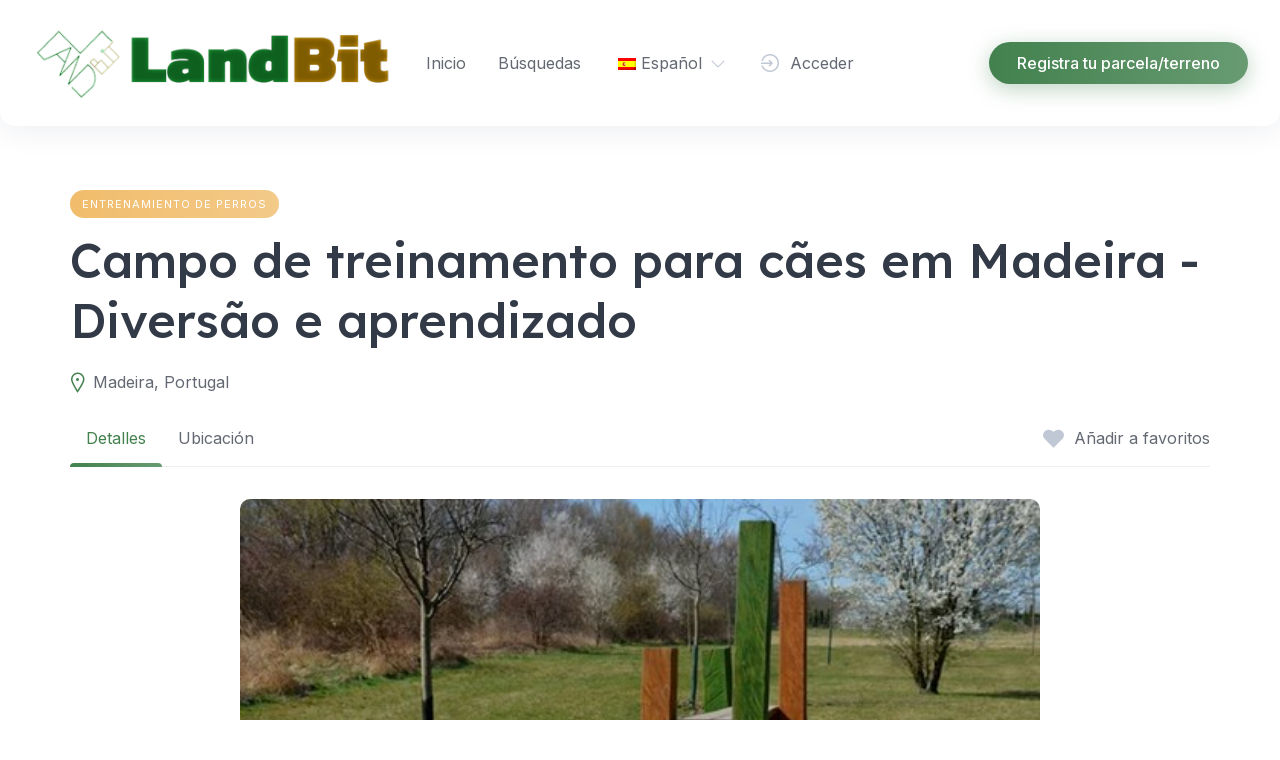

--- FILE ---
content_type: text/html; charset=UTF-8
request_url: https://landbit.me/listing/campo-de-treinamento-para-caes-em-madeira-diversao-e-aprendizado/
body_size: 15334
content:
<!DOCTYPE html>
<html dir="ltr" lang="es"
	prefix="og: https://ogp.me/ns#" >
	<head>
		<meta charset="UTF-8">
		<meta name="viewport" content="width=device-width, initial-scale=1">
		<meta name="facebook-domain-verification" content="me4dy15sfdd66dblda3469weyhrutl" />
		<!-- Manifest added by SuperPWA - Progressive Web Apps Plugin For WordPress -->
<link rel="manifest" href="/superpwa-manifest.json">
<link rel="prefetch" href="/superpwa-manifest.json">
<meta name="theme-color" content="#D5E0EB">
<!-- / SuperPWA.com -->
<title>Campo de treinamento para cães em Madeira – Diversão e aprendizado - LandBit</title>

		<!-- All in One SEO 4.3.0 - aioseo.com -->
		<meta name="description" content="Alugue este terreno de 1.500 m2 em Madeira para treinar seu cão. Com espaços verdes amplos e acesso fácil, é perfeito para passear e treinar seu fiel companheiro." />
		<meta name="robots" content="max-image-preview:large" />
		<link rel="canonical" href="https://landbit.me/listing/campo-de-treinamento-para-caes-em-madeira-diversao-e-aprendizado/" />
		<meta name="generator" content="All in One SEO (AIOSEO) 4.3.0 " />
		<meta property="og:locale" content="es_ES" />
		<meta property="og:site_name" content="LandBit -" />
		<meta property="og:type" content="article" />
		<meta property="og:title" content="Campo de treinamento para cães em Madeira – Diversão e aprendizado - LandBit" />
		<meta property="og:description" content="Alugue este terreno de 1.500 m2 em Madeira para treinar seu cão. Com espaços verdes amplos e acesso fácil, é perfeito para passear e treinar seu fiel companheiro." />
		<meta property="og:url" content="https://landbit.me/listing/campo-de-treinamento-para-caes-em-madeira-diversao-e-aprendizado/" />
		<meta property="og:image" content="https://landbit.me/wp-content/uploads/2022/10/LogoCompletoTranspN6-400x86-1.png" />
		<meta property="og:image:secure_url" content="https://landbit.me/wp-content/uploads/2022/10/LogoCompletoTranspN6-400x86-1.png" />
		<meta property="article:published_time" content="2023-05-18T13:09:35+00:00" />
		<meta property="article:modified_time" content="2023-08-24T09:16:45+00:00" />
		<meta property="article:publisher" content="https://www.facebook.com/landbit.me" />
		<meta name="twitter:card" content="summary_large_image" />
		<meta name="twitter:title" content="Campo de treinamento para cães em Madeira – Diversão e aprendizado - LandBit" />
		<meta name="twitter:description" content="Alugue este terreno de 1.500 m2 em Madeira para treinar seu cão. Com espaços verdes amplos e acesso fácil, é perfeito para passear e treinar seu fiel companheiro." />
		<meta name="twitter:image" content="https://landbit.me/wp-content/uploads/2022/10/LogoCompletoTranspN6-400x86-1.png" />
		<script type="application/ld+json" class="aioseo-schema">
			{"@context":"https:\/\/schema.org","@graph":[{"@type":"BreadcrumbList","@id":"https:\/\/landbit.me\/listing\/campo-de-treinamento-para-caes-em-madeira-diversao-e-aprendizado\/#breadcrumblist","itemListElement":[{"@type":"ListItem","@id":"https:\/\/landbit.me\/#listItem","position":1,"item":{"@type":"WebPage","@id":"https:\/\/landbit.me\/","name":"Hogar","description":"Encuentra tu pr\u00f3ximo terreno o parcela en Landbit para tus acampadas, tu proyecto agrario, tus actividades de exploraci\u00f3n de la naturaleza y mucho m\u00e1s.","url":"https:\/\/landbit.me\/"},"nextItem":"https:\/\/landbit.me\/listing\/campo-de-treinamento-para-caes-em-madeira-diversao-e-aprendizado\/#listItem"},{"@type":"ListItem","@id":"https:\/\/landbit.me\/listing\/campo-de-treinamento-para-caes-em-madeira-diversao-e-aprendizado\/#listItem","position":2,"item":{"@type":"WebPage","@id":"https:\/\/landbit.me\/listing\/campo-de-treinamento-para-caes-em-madeira-diversao-e-aprendizado\/","name":"Campo de treinamento para c\u00e3es em Madeira - Divers\u00e3o e aprendizado","description":"Alugue este terreno de 1.500 m2 em Madeira para treinar seu c\u00e3o. Com espa\u00e7os verdes amplos e acesso f\u00e1cil, \u00e9 perfeito para passear e treinar seu fiel companheiro.","url":"https:\/\/landbit.me\/listing\/campo-de-treinamento-para-caes-em-madeira-diversao-e-aprendizado\/"},"previousItem":"https:\/\/landbit.me\/#listItem"}]},{"@type":"Organization","@id":"https:\/\/landbit.me\/#organization","name":"LandBit","url":"https:\/\/landbit.me\/","logo":{"@type":"ImageObject","url":"https:\/\/landbit.me\/wp-content\/uploads\/2022\/10\/LogoCompletoTranspN6-400x86-1.png","@id":"https:\/\/landbit.me\/#organizationLogo","width":400,"height":86,"caption":"landbit logo"},"image":{"@id":"https:\/\/landbit.me\/#organizationLogo"},"sameAs":["https:\/\/www.facebook.com\/landbit.me","https:\/\/www.instagram.com\/landbit.me\/","https:\/\/www.youtube.com\/channel\/UC7ghN_ZNXff4jzcpyfVtapA"]},{"@type":"Person","@id":"https:\/\/landbit.me\/author\/propietario4\/#author","url":"https:\/\/landbit.me\/author\/propietario4\/","name":"Antonio P.","image":{"@type":"ImageObject","@id":"https:\/\/landbit.me\/listing\/campo-de-treinamento-para-caes-em-madeira-diversao-e-aprendizado\/#authorImage","url":"https:\/\/secure.gravatar.com\/avatar\/c50a6cc12d0d54dc9c8d4d433b1ee6c8?s=96&d=mm&r=g","width":96,"height":96,"caption":"Antonio P."}},{"@type":"WebPage","@id":"https:\/\/landbit.me\/listing\/campo-de-treinamento-para-caes-em-madeira-diversao-e-aprendizado\/#webpage","url":"https:\/\/landbit.me\/listing\/campo-de-treinamento-para-caes-em-madeira-diversao-e-aprendizado\/","name":"Campo de treinamento para c\u00e3es em Madeira \u2013 Divers\u00e3o e aprendizado - LandBit","description":"Alugue este terreno de 1.500 m2 em Madeira para treinar seu c\u00e3o. Com espa\u00e7os verdes amplos e acesso f\u00e1cil, \u00e9 perfeito para passear e treinar seu fiel companheiro.","inLanguage":"es-ES","isPartOf":{"@id":"https:\/\/landbit.me\/#website"},"breadcrumb":{"@id":"https:\/\/landbit.me\/listing\/campo-de-treinamento-para-caes-em-madeira-diversao-e-aprendizado\/#breadcrumblist"},"author":{"@id":"https:\/\/landbit.me\/author\/propietario4\/#author"},"creator":{"@id":"https:\/\/landbit.me\/author\/propietario4\/#author"},"image":{"@type":"ImageObject","url":"https:\/\/landbit.me\/wp-content\/uploads\/2023\/05\/Imagen11-1.jpg","@id":"https:\/\/landbit.me\/#mainImage","width":524,"height":347},"primaryImageOfPage":{"@id":"https:\/\/landbit.me\/listing\/campo-de-treinamento-para-caes-em-madeira-diversao-e-aprendizado\/#mainImage"},"datePublished":"2023-05-18T13:09:35+02:00","dateModified":"2023-08-24T09:16:45+02:00"},{"@type":"WebSite","@id":"https:\/\/landbit.me\/#website","url":"https:\/\/landbit.me\/","name":"LandBit","inLanguage":"es-ES","publisher":{"@id":"https:\/\/landbit.me\/#organization"}}]}
		</script>
		<!-- All in One SEO -->

<meta content="https://landbit.me/wp-content/uploads/2023/05/Imagen11-1.jpg" property="og:image">
<meta content="https://landbit.me/wp-content/uploads/2023/05/Imagen11-1.jpg" name="twitter:image">
<link rel='dns-prefetch' href='//maps.googleapis.com' />
<link rel='dns-prefetch' href='//fonts.googleapis.com' />
<link rel="alternate" type="application/rss+xml" title="LandBit &raquo; Feed" href="https://landbit.me/feed/" />
<link rel="alternate" type="application/rss+xml" title="LandBit &raquo; Feed de los comentarios" href="https://landbit.me/comments/feed/" />
		<!-- This site uses the Google Analytics by MonsterInsights plugin v8.12.1 - Using Analytics tracking - https://www.monsterinsights.com/ -->
		<!-- Nota: MonsterInsights no está configurado actualmente en este sitio. El propietario del sitio debe autenticarse con Google Analytics en el panel de configuración de MonsterInsights. -->
					<!-- No UA code set -->
				<!-- / Google Analytics by MonsterInsights -->
		<script>
window._wpemojiSettings = {"baseUrl":"https:\/\/s.w.org\/images\/core\/emoji\/14.0.0\/72x72\/","ext":".png","svgUrl":"https:\/\/s.w.org\/images\/core\/emoji\/14.0.0\/svg\/","svgExt":".svg","source":{"concatemoji":"https:\/\/landbit.me\/wp-includes\/js\/wp-emoji-release.min.js?ver=6.1.1"}};
/*! This file is auto-generated */
!function(e,a,t){var n,r,o,i=a.createElement("canvas"),p=i.getContext&&i.getContext("2d");function s(e,t){var a=String.fromCharCode,e=(p.clearRect(0,0,i.width,i.height),p.fillText(a.apply(this,e),0,0),i.toDataURL());return p.clearRect(0,0,i.width,i.height),p.fillText(a.apply(this,t),0,0),e===i.toDataURL()}function c(e){var t=a.createElement("script");t.src=e,t.defer=t.type="text/javascript",a.getElementsByTagName("head")[0].appendChild(t)}for(o=Array("flag","emoji"),t.supports={everything:!0,everythingExceptFlag:!0},r=0;r<o.length;r++)t.supports[o[r]]=function(e){if(p&&p.fillText)switch(p.textBaseline="top",p.font="600 32px Arial",e){case"flag":return s([127987,65039,8205,9895,65039],[127987,65039,8203,9895,65039])?!1:!s([55356,56826,55356,56819],[55356,56826,8203,55356,56819])&&!s([55356,57332,56128,56423,56128,56418,56128,56421,56128,56430,56128,56423,56128,56447],[55356,57332,8203,56128,56423,8203,56128,56418,8203,56128,56421,8203,56128,56430,8203,56128,56423,8203,56128,56447]);case"emoji":return!s([129777,127995,8205,129778,127999],[129777,127995,8203,129778,127999])}return!1}(o[r]),t.supports.everything=t.supports.everything&&t.supports[o[r]],"flag"!==o[r]&&(t.supports.everythingExceptFlag=t.supports.everythingExceptFlag&&t.supports[o[r]]);t.supports.everythingExceptFlag=t.supports.everythingExceptFlag&&!t.supports.flag,t.DOMReady=!1,t.readyCallback=function(){t.DOMReady=!0},t.supports.everything||(n=function(){t.readyCallback()},a.addEventListener?(a.addEventListener("DOMContentLoaded",n,!1),e.addEventListener("load",n,!1)):(e.attachEvent("onload",n),a.attachEvent("onreadystatechange",function(){"complete"===a.readyState&&t.readyCallback()})),(e=t.source||{}).concatemoji?c(e.concatemoji):e.wpemoji&&e.twemoji&&(c(e.twemoji),c(e.wpemoji)))}(window,document,window._wpemojiSettings);
</script>
<style>
img.wp-smiley,
img.emoji {
	display: inline !important;
	border: none !important;
	box-shadow: none !important;
	height: 1em !important;
	width: 1em !important;
	margin: 0 0.07em !important;
	vertical-align: -0.1em !important;
	background: none !important;
	padding: 0 !important;
}
</style>
	<link rel='stylesheet' id='google-fonts-css' href='https://fonts.googleapis.com/css?family=Lexend%3A500%7CInter%3A400%2C500&#038;display=swap' media='all' />
<link rel='stylesheet' id='fontawesome-css' href='https://landbit.me/wp-content/themes/rentalhive/assets/css/fontawesome.min.css?ver=1.6.16' media='all' />
<link rel='stylesheet' id='fancybox-css' href='https://landbit.me/wp-content/plugins/hivepress/node_modules/@fancyapps/fancybox/dist/jquery.fancybox.min.css?ver=1.6.16' media='all' />
<link rel='stylesheet' id='slick-css' href='https://landbit.me/wp-content/plugins/hivepress/node_modules/slick-carousel/slick/slick.css?ver=1.6.16' media='all' />
<link rel='stylesheet' id='flatpickr-css' href='https://landbit.me/wp-content/plugins/hivepress/node_modules/flatpickr/dist/flatpickr.min.css?ver=1.6.16' media='all' />
<link rel='stylesheet' id='select2-css' href='https://landbit.me/wp-content/plugins/hivepress/node_modules/select2/dist/css/select2.min.css?ver=1.6.16' media='all' />
<link rel='stylesheet' id='intl-tel-input-css' href='https://landbit.me/wp-content/plugins/hivepress/node_modules/intl-tel-input/build/css/intlTelInput.min.css?ver=1.6.16' media='all' />
<link rel='stylesheet' id='jquery-ui-css' href='https://landbit.me/wp-content/plugins/hivepress/assets/css/jquery-ui.min.css?ver=1.6.16' media='all' />
<link rel='stylesheet' id='hivepress-grid-css' href='https://landbit.me/wp-content/plugins/hivepress/assets/css/grid.min.css?ver=1.6.16' media='all' />
<link rel='stylesheet' id='hivepress-core-common-css' href='https://landbit.me/wp-content/plugins/hivepress/assets/css/common.min.css?ver=1.6.16' media='all' />
<link rel='stylesheet' id='hivepress-core-frontend-css' href='https://landbit.me/wp-content/plugins/hivepress/assets/css/frontend.min.css?ver=1.6.16' media='all' />
<link rel='stylesheet' id='hivepress-blocks-frontend-css' href='https://landbit.me/wp-content/plugins/hivepress-blocks/assets/css/frontend.min.css?ver=1.0.0' media='all' />
<link rel='stylesheet' id='hivepress-bookings-css' href='https://landbit.me/wp-content/plugins/hivepress-bookings/assets/css/common.min.css?ver=1.4.11' media='all' />
<link rel='stylesheet' id='hivepress-bookings-frontend-css' href='https://landbit.me/wp-content/plugins/hivepress-bookings/assets/css/frontend.min.css?ver=1.4.11' media='all' />
<link rel='stylesheet' id='hivepress-geolocation-frontend-css' href='https://landbit.me/wp-content/plugins/hivepress-geolocation/assets/css/frontend.min.css?ver=1.3.7' media='all' />
<link rel='stylesheet' id='hivepress-marketplace-frontend-css' href='https://landbit.me/wp-content/plugins/hivepress-marketplace/assets/css/frontend.min.css?ver=1.3.7' media='all' />
<link rel='stylesheet' id='hivepress-messages-frontend-css' href='https://landbit.me/wp-content/plugins/hivepress-messages/assets/css/frontend.min.css?ver=1.3.0' media='all' />
<link rel='stylesheet' id='hivepress-opening-hours-css' href='https://landbit.me/wp-content/plugins/hivepress-opening-hours/assets/css/common.min.css?ver=1.1.3' media='all' />
<link rel='stylesheet' id='hivepress-paid-listings-frontend-css' href='https://landbit.me/wp-content/plugins/hivepress-paid-listings/assets/css/frontend.min.css?ver=1.1.7' media='all' />
<link rel='stylesheet' id='hivepress-reviews-frontend-css' href='https://landbit.me/wp-content/plugins/hivepress-reviews/assets/css/frontend.min.css?ver=1.3.0' media='all' />
<link rel='stylesheet' id='hivepress-social-links-frontend-css' href='https://landbit.me/wp-content/plugins/hivepress-social-links/assets/css/frontend.min.css?ver=1.0.3' media='all' />
<link rel='stylesheet' id='hivepress-social-login-frontend-css' href='https://landbit.me/wp-content/plugins/hivepress-social-login/assets/css/frontend.min.css?ver=1.0.1' media='all' />
<link rel='stylesheet' id='wp-block-library-css' href='https://landbit.me/wp-includes/css/dist/block-library/style.min.css?ver=6.1.1' media='all' />
<style id='wp-block-library-theme-inline-css'>
.wp-block-audio figcaption{color:#555;font-size:13px;text-align:center}.is-dark-theme .wp-block-audio figcaption{color:hsla(0,0%,100%,.65)}.wp-block-audio{margin:0 0 1em}.wp-block-code{border:1px solid #ccc;border-radius:4px;font-family:Menlo,Consolas,monaco,monospace;padding:.8em 1em}.wp-block-embed figcaption{color:#555;font-size:13px;text-align:center}.is-dark-theme .wp-block-embed figcaption{color:hsla(0,0%,100%,.65)}.wp-block-embed{margin:0 0 1em}.blocks-gallery-caption{color:#555;font-size:13px;text-align:center}.is-dark-theme .blocks-gallery-caption{color:hsla(0,0%,100%,.65)}.wp-block-image figcaption{color:#555;font-size:13px;text-align:center}.is-dark-theme .wp-block-image figcaption{color:hsla(0,0%,100%,.65)}.wp-block-image{margin:0 0 1em}.wp-block-pullquote{border-top:4px solid;border-bottom:4px solid;margin-bottom:1.75em;color:currentColor}.wp-block-pullquote__citation,.wp-block-pullquote cite,.wp-block-pullquote footer{color:currentColor;text-transform:uppercase;font-size:.8125em;font-style:normal}.wp-block-quote{border-left:.25em solid;margin:0 0 1.75em;padding-left:1em}.wp-block-quote cite,.wp-block-quote footer{color:currentColor;font-size:.8125em;position:relative;font-style:normal}.wp-block-quote.has-text-align-right{border-left:none;border-right:.25em solid;padding-left:0;padding-right:1em}.wp-block-quote.has-text-align-center{border:none;padding-left:0}.wp-block-quote.is-large,.wp-block-quote.is-style-large,.wp-block-quote.is-style-plain{border:none}.wp-block-search .wp-block-search__label{font-weight:700}.wp-block-search__button{border:1px solid #ccc;padding:.375em .625em}:where(.wp-block-group.has-background){padding:1.25em 2.375em}.wp-block-separator.has-css-opacity{opacity:.4}.wp-block-separator{border:none;border-bottom:2px solid;margin-left:auto;margin-right:auto}.wp-block-separator.has-alpha-channel-opacity{opacity:1}.wp-block-separator:not(.is-style-wide):not(.is-style-dots){width:100px}.wp-block-separator.has-background:not(.is-style-dots){border-bottom:none;height:1px}.wp-block-separator.has-background:not(.is-style-wide):not(.is-style-dots){height:2px}.wp-block-table{margin:"0 0 1em 0"}.wp-block-table thead{border-bottom:3px solid}.wp-block-table tfoot{border-top:3px solid}.wp-block-table td,.wp-block-table th{word-break:normal}.wp-block-table figcaption{color:#555;font-size:13px;text-align:center}.is-dark-theme .wp-block-table figcaption{color:hsla(0,0%,100%,.65)}.wp-block-video figcaption{color:#555;font-size:13px;text-align:center}.is-dark-theme .wp-block-video figcaption{color:hsla(0,0%,100%,.65)}.wp-block-video{margin:0 0 1em}.wp-block-template-part.has-background{padding:1.25em 2.375em;margin-top:0;margin-bottom:0}
</style>
<link rel='stylesheet' id='wc-blocks-vendors-style-css' href='https://landbit.me/wp-content/plugins/woocommerce/packages/woocommerce-blocks/build/wc-blocks-vendors-style.css?ver=8.9.2' media='all' />
<link rel='stylesheet' id='wc-blocks-style-css' href='https://landbit.me/wp-content/plugins/woocommerce/packages/woocommerce-blocks/build/wc-blocks-style.css?ver=8.9.2' media='all' />
<link rel='stylesheet' id='classic-theme-styles-css' href='https://landbit.me/wp-includes/css/classic-themes.min.css?ver=1' media='all' />
<style id='global-styles-inline-css'>
body{--wp--preset--color--black: #000000;--wp--preset--color--cyan-bluish-gray: #abb8c3;--wp--preset--color--white: #ffffff;--wp--preset--color--pale-pink: #f78da7;--wp--preset--color--vivid-red: #cf2e2e;--wp--preset--color--luminous-vivid-orange: #ff6900;--wp--preset--color--luminous-vivid-amber: #fcb900;--wp--preset--color--light-green-cyan: #7bdcb5;--wp--preset--color--vivid-green-cyan: #00d084;--wp--preset--color--pale-cyan-blue: #8ed1fc;--wp--preset--color--vivid-cyan-blue: #0693e3;--wp--preset--color--vivid-purple: #9b51e0;--wp--preset--gradient--vivid-cyan-blue-to-vivid-purple: linear-gradient(135deg,rgba(6,147,227,1) 0%,rgb(155,81,224) 100%);--wp--preset--gradient--light-green-cyan-to-vivid-green-cyan: linear-gradient(135deg,rgb(122,220,180) 0%,rgb(0,208,130) 100%);--wp--preset--gradient--luminous-vivid-amber-to-luminous-vivid-orange: linear-gradient(135deg,rgba(252,185,0,1) 0%,rgba(255,105,0,1) 100%);--wp--preset--gradient--luminous-vivid-orange-to-vivid-red: linear-gradient(135deg,rgba(255,105,0,1) 0%,rgb(207,46,46) 100%);--wp--preset--gradient--very-light-gray-to-cyan-bluish-gray: linear-gradient(135deg,rgb(238,238,238) 0%,rgb(169,184,195) 100%);--wp--preset--gradient--cool-to-warm-spectrum: linear-gradient(135deg,rgb(74,234,220) 0%,rgb(151,120,209) 20%,rgb(207,42,186) 40%,rgb(238,44,130) 60%,rgb(251,105,98) 80%,rgb(254,248,76) 100%);--wp--preset--gradient--blush-light-purple: linear-gradient(135deg,rgb(255,206,236) 0%,rgb(152,150,240) 100%);--wp--preset--gradient--blush-bordeaux: linear-gradient(135deg,rgb(254,205,165) 0%,rgb(254,45,45) 50%,rgb(107,0,62) 100%);--wp--preset--gradient--luminous-dusk: linear-gradient(135deg,rgb(255,203,112) 0%,rgb(199,81,192) 50%,rgb(65,88,208) 100%);--wp--preset--gradient--pale-ocean: linear-gradient(135deg,rgb(255,245,203) 0%,rgb(182,227,212) 50%,rgb(51,167,181) 100%);--wp--preset--gradient--electric-grass: linear-gradient(135deg,rgb(202,248,128) 0%,rgb(113,206,126) 100%);--wp--preset--gradient--midnight: linear-gradient(135deg,rgb(2,3,129) 0%,rgb(40,116,252) 100%);--wp--preset--duotone--dark-grayscale: url('#wp-duotone-dark-grayscale');--wp--preset--duotone--grayscale: url('#wp-duotone-grayscale');--wp--preset--duotone--purple-yellow: url('#wp-duotone-purple-yellow');--wp--preset--duotone--blue-red: url('#wp-duotone-blue-red');--wp--preset--duotone--midnight: url('#wp-duotone-midnight');--wp--preset--duotone--magenta-yellow: url('#wp-duotone-magenta-yellow');--wp--preset--duotone--purple-green: url('#wp-duotone-purple-green');--wp--preset--duotone--blue-orange: url('#wp-duotone-blue-orange');--wp--preset--font-size--small: 13px;--wp--preset--font-size--medium: 20px;--wp--preset--font-size--large: 36px;--wp--preset--font-size--x-large: 42px;--wp--preset--spacing--20: 0.44rem;--wp--preset--spacing--30: 0.67rem;--wp--preset--spacing--40: 1rem;--wp--preset--spacing--50: 1.5rem;--wp--preset--spacing--60: 2.25rem;--wp--preset--spacing--70: 3.38rem;--wp--preset--spacing--80: 5.06rem;}:where(.is-layout-flex){gap: 0.5em;}body .is-layout-flow > .alignleft{float: left;margin-inline-start: 0;margin-inline-end: 2em;}body .is-layout-flow > .alignright{float: right;margin-inline-start: 2em;margin-inline-end: 0;}body .is-layout-flow > .aligncenter{margin-left: auto !important;margin-right: auto !important;}body .is-layout-constrained > .alignleft{float: left;margin-inline-start: 0;margin-inline-end: 2em;}body .is-layout-constrained > .alignright{float: right;margin-inline-start: 2em;margin-inline-end: 0;}body .is-layout-constrained > .aligncenter{margin-left: auto !important;margin-right: auto !important;}body .is-layout-constrained > :where(:not(.alignleft):not(.alignright):not(.alignfull)){max-width: var(--wp--style--global--content-size);margin-left: auto !important;margin-right: auto !important;}body .is-layout-constrained > .alignwide{max-width: var(--wp--style--global--wide-size);}body .is-layout-flex{display: flex;}body .is-layout-flex{flex-wrap: wrap;align-items: center;}body .is-layout-flex > *{margin: 0;}:where(.wp-block-columns.is-layout-flex){gap: 2em;}.has-black-color{color: var(--wp--preset--color--black) !important;}.has-cyan-bluish-gray-color{color: var(--wp--preset--color--cyan-bluish-gray) !important;}.has-white-color{color: var(--wp--preset--color--white) !important;}.has-pale-pink-color{color: var(--wp--preset--color--pale-pink) !important;}.has-vivid-red-color{color: var(--wp--preset--color--vivid-red) !important;}.has-luminous-vivid-orange-color{color: var(--wp--preset--color--luminous-vivid-orange) !important;}.has-luminous-vivid-amber-color{color: var(--wp--preset--color--luminous-vivid-amber) !important;}.has-light-green-cyan-color{color: var(--wp--preset--color--light-green-cyan) !important;}.has-vivid-green-cyan-color{color: var(--wp--preset--color--vivid-green-cyan) !important;}.has-pale-cyan-blue-color{color: var(--wp--preset--color--pale-cyan-blue) !important;}.has-vivid-cyan-blue-color{color: var(--wp--preset--color--vivid-cyan-blue) !important;}.has-vivid-purple-color{color: var(--wp--preset--color--vivid-purple) !important;}.has-black-background-color{background-color: var(--wp--preset--color--black) !important;}.has-cyan-bluish-gray-background-color{background-color: var(--wp--preset--color--cyan-bluish-gray) !important;}.has-white-background-color{background-color: var(--wp--preset--color--white) !important;}.has-pale-pink-background-color{background-color: var(--wp--preset--color--pale-pink) !important;}.has-vivid-red-background-color{background-color: var(--wp--preset--color--vivid-red) !important;}.has-luminous-vivid-orange-background-color{background-color: var(--wp--preset--color--luminous-vivid-orange) !important;}.has-luminous-vivid-amber-background-color{background-color: var(--wp--preset--color--luminous-vivid-amber) !important;}.has-light-green-cyan-background-color{background-color: var(--wp--preset--color--light-green-cyan) !important;}.has-vivid-green-cyan-background-color{background-color: var(--wp--preset--color--vivid-green-cyan) !important;}.has-pale-cyan-blue-background-color{background-color: var(--wp--preset--color--pale-cyan-blue) !important;}.has-vivid-cyan-blue-background-color{background-color: var(--wp--preset--color--vivid-cyan-blue) !important;}.has-vivid-purple-background-color{background-color: var(--wp--preset--color--vivid-purple) !important;}.has-black-border-color{border-color: var(--wp--preset--color--black) !important;}.has-cyan-bluish-gray-border-color{border-color: var(--wp--preset--color--cyan-bluish-gray) !important;}.has-white-border-color{border-color: var(--wp--preset--color--white) !important;}.has-pale-pink-border-color{border-color: var(--wp--preset--color--pale-pink) !important;}.has-vivid-red-border-color{border-color: var(--wp--preset--color--vivid-red) !important;}.has-luminous-vivid-orange-border-color{border-color: var(--wp--preset--color--luminous-vivid-orange) !important;}.has-luminous-vivid-amber-border-color{border-color: var(--wp--preset--color--luminous-vivid-amber) !important;}.has-light-green-cyan-border-color{border-color: var(--wp--preset--color--light-green-cyan) !important;}.has-vivid-green-cyan-border-color{border-color: var(--wp--preset--color--vivid-green-cyan) !important;}.has-pale-cyan-blue-border-color{border-color: var(--wp--preset--color--pale-cyan-blue) !important;}.has-vivid-cyan-blue-border-color{border-color: var(--wp--preset--color--vivid-cyan-blue) !important;}.has-vivid-purple-border-color{border-color: var(--wp--preset--color--vivid-purple) !important;}.has-vivid-cyan-blue-to-vivid-purple-gradient-background{background: var(--wp--preset--gradient--vivid-cyan-blue-to-vivid-purple) !important;}.has-light-green-cyan-to-vivid-green-cyan-gradient-background{background: var(--wp--preset--gradient--light-green-cyan-to-vivid-green-cyan) !important;}.has-luminous-vivid-amber-to-luminous-vivid-orange-gradient-background{background: var(--wp--preset--gradient--luminous-vivid-amber-to-luminous-vivid-orange) !important;}.has-luminous-vivid-orange-to-vivid-red-gradient-background{background: var(--wp--preset--gradient--luminous-vivid-orange-to-vivid-red) !important;}.has-very-light-gray-to-cyan-bluish-gray-gradient-background{background: var(--wp--preset--gradient--very-light-gray-to-cyan-bluish-gray) !important;}.has-cool-to-warm-spectrum-gradient-background{background: var(--wp--preset--gradient--cool-to-warm-spectrum) !important;}.has-blush-light-purple-gradient-background{background: var(--wp--preset--gradient--blush-light-purple) !important;}.has-blush-bordeaux-gradient-background{background: var(--wp--preset--gradient--blush-bordeaux) !important;}.has-luminous-dusk-gradient-background{background: var(--wp--preset--gradient--luminous-dusk) !important;}.has-pale-ocean-gradient-background{background: var(--wp--preset--gradient--pale-ocean) !important;}.has-electric-grass-gradient-background{background: var(--wp--preset--gradient--electric-grass) !important;}.has-midnight-gradient-background{background: var(--wp--preset--gradient--midnight) !important;}.has-small-font-size{font-size: var(--wp--preset--font-size--small) !important;}.has-medium-font-size{font-size: var(--wp--preset--font-size--medium) !important;}.has-large-font-size{font-size: var(--wp--preset--font-size--large) !important;}.has-x-large-font-size{font-size: var(--wp--preset--font-size--x-large) !important;}
.wp-block-navigation a:where(:not(.wp-element-button)){color: inherit;}
:where(.wp-block-columns.is-layout-flex){gap: 2em;}
.wp-block-pullquote{font-size: 1.5em;line-height: 1.6;}
</style>
<link rel='stylesheet' id='woocommerce-layout-css' href='https://landbit.me/wp-content/plugins/woocommerce/assets/css/woocommerce-layout.css?ver=7.2.2' media='all' />
<link rel='stylesheet' id='woocommerce-smallscreen-css' href='https://landbit.me/wp-content/plugins/woocommerce/assets/css/woocommerce-smallscreen.css?ver=7.2.2' media='only screen and (max-width: 768px)' />
<link rel='stylesheet' id='woocommerce-general-css' href='https://landbit.me/wp-content/plugins/woocommerce/assets/css/woocommerce.css?ver=7.2.2' media='all' />
<style id='woocommerce-inline-inline-css'>
.woocommerce form .form-row .required { visibility: visible; }
</style>
<link rel='stylesheet' id='trp-language-switcher-style-css' href='https://landbit.me/wp-content/plugins/translatepress-multilingual/assets/css/trp-language-switcher.css?ver=2.4.3' media='all' />
<link rel='stylesheet' id='minireset-css' href='https://landbit.me/wp-content/themes/rentalhive/vendor/hivepress/hivetheme/assets/css/minireset.min.css?ver=1.1.0' media='all' />
<link rel='stylesheet' id='flexboxgrid-css' href='https://landbit.me/wp-content/themes/rentalhive/vendor/hivepress/hivetheme/assets/css/flexboxgrid.min.css?ver=1.1.0' media='all' />
<link rel='stylesheet' id='hivetheme-core-frontend-css' href='https://landbit.me/wp-content/themes/rentalhive/vendor/hivepress/hivetheme/assets/css/frontend.min.css?ver=1.1.0' media='all' />
<link rel='stylesheet' id='hivetheme-parent-frontend-css' href='https://landbit.me/wp-content/themes/rentalhive/style.css?ver=1.0.5' media='all' />
<style id='hivetheme-parent-frontend-inline-css'>
h1,h2,h3,h4,h5,h6,fieldset legend,.header-logo__name,.comment__author,.hp-review__author,.hp-message--view-block hp-message__sender,.woocommerce ul.product_list_widget li .product-title,.editor-post-title__block,.editor-post-title__input{font-family:Lexend, sans-serif;font-weight:500;}body{font-family:Inter, sans-serif;}.header-navbar__menu ul li.active > a,.header-navbar__menu ul li.current-menu-item > a,.header-navbar__menu ul li a:hover,.footer-navbar__menu ul li a:hover,.hp-menu--tabbed .hp-menu__item a:hover,.hp-menu--tabbed .hp-menu__item--current a,.widget_archive li a:hover,.widget_categories li a:hover,.widget_categories li.current-cat > a,.widget_categories li.current-cat::before,.widget_product_categories li a:hover,.widget_product_categories li.current-cat > a,.widget_product_categories li.current-cat::before,.widget_meta li a:hover,.widget_nav_menu li a:hover,.widget_nav_menu li.current-menu-item > a,.widget_nav_menu li.current-menu-item::before,.woocommerce-MyAccount-navigation li a:hover,.woocommerce-MyAccount-navigation li.current-menu-item > a,.woocommerce-MyAccount-navigation li.current-menu-item::before,.widget_pages li a:hover,.widget_recent_entries li a:hover,.wp-block-archives li a:hover,.wp-block-categories li a:hover,.wp-block-latest-posts li a:hover,.wp-block-rss li a:hover,.widget_archive li:hover > a,.widget_categories li:hover > a,.widget_product_categories li:hover > a,.widget_meta li:hover > a,.widget_nav_menu li:hover > a,.woocommerce-MyAccount-navigation li:hover > a,.widget_pages li:hover > a,.widget_recent_entries li:hover > a,.wp-block-archives li:hover > a,.wp-block-categories li:hover > a,.wp-block-latest-posts li:hover > a,.wp-block-rss li:hover > a,.widget_archive li:hover::before,.widget_categories li:hover::before,.widget_product_categories li:hover::before,.widget_meta li:hover::before,.widget_nav_menu li:hover::before,.woocommerce-MyAccount-navigation li:hover::before,.widget_pages li:hover::before,.widget_recent_entries li:hover::before,.wp-block-archives li:hover::before,.wp-block-categories li:hover::before,.wp-block-latest-posts li:hover::before,.wp-block-rss li:hover::before,.post-navbar__link:hover i,.pagination > a:hover,.pagination .nav-links > a:hover,.post__details a:hover,.tagcloud a:hover,.wp-block-tag-cloud a:hover,.comment__details a:hover,.comment-respond .comment-reply-title a:hover,.hp-link:hover,.hp-link:hover i,.pac-item:hover .pac-item-query,.woocommerce nav.woocommerce-pagination ul li a:hover,.woocommerce nav.woocommerce-pagination ul li a:focus{color:#43824f;}.button--primary,button[type="submit"],input[type=submit],.header-navbar__menu > ul > li.current-menu-item::before,.header-navbar__burger > ul > li.current-menu-item::before,.hp-menu--tabbed .hp-menu__item--current::before,.woocommerce #respond input#submit.alt,.woocommerce button[type=submit],.woocommerce input[type=submit],.woocommerce button[type=submit]:hover,.woocommerce input[type=submit]:hover,.woocommerce a.button.alt,.woocommerce button.button.alt,.woocommerce input.button.alt,.woocommerce #respond input#submit.alt:hover,.woocommerce a.button.alt:hover,.woocommerce button.button.alt:hover,.woocommerce input.button.alt:hover{background-color:#43824f;}blockquote,.wp-block-quote,.comment.bypostauthor .comment__image img{border-color:#43824f;}.hp-listing__location i{color:#f1bd6c;}.button--secondary,.wp-block-file .wp-block-file__button,.hp-field--number-range .ui-slider-range,.hp-field input[type=checkbox]:checked + span::before,.hp-field input[type=radio]:checked + span::after,.woocommerce a.button--secondary,.woocommerce button.button--secondary,.woocommerce input.button--secondary,.woocommerce a.button--secondary:hover,.woocommerce button.button--secondary:hover,.woocommerce input.button--secondary:hover,.woocommerce span.onsale,.woocommerce .widget_price_filter .price_slider_wrapper .ui-slider-range{background-color:#f1bd6c;}.hp-field input[type=radio]:checked + span::before,.hp-field input[type=checkbox]:checked + span::before{border-color:#f1bd6c;}.hp-feature__icon::after,.wp-block-button.is-style-primary .wp-block-button__link{background-color:#43824f;}.tagcloud a:hover,.wp-block-tag-cloud a:hover{border-color:#43824f;}.content-slider .slick-arrow:hover,.pagination > span:not(.dots),.pagination .nav-links > span:not(.dots),.pagination ul li span.current:not(.dots),.hp-listing--view-block .hp-listing__location i,.hp-listing--view-page .hp-listing__location i,.hp-listing--view-block .hp-listing__attributes--primary .hp-listing__attribute,.hp-listing--view-page .hp-listing__attributes--primary .hp-listing__attribute,.hp-vendor--view-block .hp-vendor__attributes--primary .hp-vendor__attribute,.hp-vendor--view-page .hp-vendor__attributes--primary .hp-vendor__attribute,.hp-offer__attributes--primary .hp-offer__attribute,.hp-feature__icon,.woocommerce nav.woocommerce-pagination > span:not(.dots),.woocommerce nav.woocommerce-pagination .nav-links > span:not(.dots),.woocommerce nav.woocommerce-pagination ul li span.current:not(.dots){color:#43824f;}.header-hero,.content-title::before,.post--archive .post__categories a,.wp-block-button.is-style-secondary .wp-block-button__link,.hp-page__title::before,.hp-section__title::before,.hp-listing--view-page .hp-listing__categories a{background-color:#f1bd6c;}.content-section{background-color:#faf9f5;}
.header-hero { background-image: url(https://landbit.me/wp-content/uploads/2022/11/pexels-photo-6064601.jpeg) }.header-hero { color: #ffffff }
</style>
<script src='https://landbit.me/wp-includes/js/jquery/jquery.min.js?ver=3.6.1' id='jquery-core-js'></script>
<script src='https://landbit.me/wp-includes/js/jquery/jquery-migrate.min.js?ver=3.3.2' id='jquery-migrate-js'></script>
<script src='https://landbit.me/wp-content/plugins/translatepress-multilingual/assets/js/trp-frontend-compatibility.js?ver=2.4.3' id='trp-frontend-compatibility-js'></script>
<link rel="https://api.w.org/" href="https://landbit.me/wp-json/" /><link rel="EditURI" type="application/rsd+xml" title="RSD" href="https://landbit.me/xmlrpc.php?rsd" />
<link rel="wlwmanifest" type="application/wlwmanifest+xml" href="https://landbit.me/wp-includes/wlwmanifest.xml" />
<meta name="generator" content="WordPress 6.1.1" />
<meta name="generator" content="WooCommerce 7.2.2" />
<link rel='shortlink' href='https://landbit.me/?p=1199' />
<link rel="alternate" type="application/json+oembed" href="https://landbit.me/wp-json/oembed/1.0/embed?url=https%3A%2F%2Flandbit.me%2Flisting%2Fcampo-de-treinamento-para-caes-em-madeira-diversao-e-aprendizado%2F" />
<link rel="alternate" type="text/xml+oembed" href="https://landbit.me/wp-json/oembed/1.0/embed?url=https%3A%2F%2Flandbit.me%2Flisting%2Fcampo-de-treinamento-para-caes-em-madeira-diversao-e-aprendizado%2F&#038;format=xml" />
<link rel="alternate" hreflang="es-ES" href="https://landbit.me/listing/campo-de-treinamento-para-caes-em-madeira-diversao-e-aprendizado/"/>
<link rel="alternate" hreflang="en-US" href="https://landbit.me/en/listing/campo-de-treinamento-para-caes-em-madeira-diversao-e-aprendizado/"/>
<link rel="alternate" hreflang="fr-FR" href="https://landbit.me/fr/listing/campo-de-treinamento-para-caes-em-madeira-diversao-e-aprendizado/"/>
<link rel="alternate" hreflang="es" href="https://landbit.me/listing/campo-de-treinamento-para-caes-em-madeira-diversao-e-aprendizado/"/>
<link rel="alternate" hreflang="en" href="https://landbit.me/en/listing/campo-de-treinamento-para-caes-em-madeira-diversao-e-aprendizado/"/>
<link rel="alternate" hreflang="fr" href="https://landbit.me/fr/listing/campo-de-treinamento-para-caes-em-madeira-diversao-e-aprendizado/"/>
<link rel="alternate" hreflang="x-default" href="https://landbit.me/listing/campo-de-treinamento-para-caes-em-madeira-diversao-e-aprendizado/"/>
<!-- Analytics by WP Statistics v13.2.15 - https://wp-statistics.com/ -->
	<noscript><style>.woocommerce-product-gallery{ opacity: 1 !important; }</style></noscript>
				<script  type="text/javascript">
				!function(f,b,e,v,n,t,s){if(f.fbq)return;n=f.fbq=function(){n.callMethod?
					n.callMethod.apply(n,arguments):n.queue.push(arguments)};if(!f._fbq)f._fbq=n;
					n.push=n;n.loaded=!0;n.version='2.0';n.queue=[];t=b.createElement(e);t.async=!0;
					t.src=v;s=b.getElementsByTagName(e)[0];s.parentNode.insertBefore(t,s)}(window,
					document,'script','https://connect.facebook.net/en_US/fbevents.js');
			</script>
			<!-- WooCommerce Facebook Integration Begin -->
			<script  type="text/javascript">

				fbq('init', '899397514844967', {}, {
    "agent": "woocommerce-7.2.2-3.0.10"
});

				fbq( 'track', 'PageView', {
    "source": "woocommerce",
    "version": "7.2.2",
    "pluginVersion": "3.0.10"
} );

				document.addEventListener( 'DOMContentLoaded', function() {
					jQuery && jQuery( function( $ ) {
						// Insert placeholder for events injected when a product is added to the cart through AJAX.
						$( document.body ).append( '<div class=\"wc-facebook-pixel-event-placeholder\"></div>' );
					} );
				}, false );

			</script>
			<!-- WooCommerce Facebook Integration End -->
			<link rel="icon" href="https://landbit.me/wp-content/uploads/2022/10/LogoCompletoTranspN6-400x86-1-150x86.png" sizes="32x32" />
<link rel="icon" href="https://landbit.me/wp-content/uploads/2022/10/LogoCompletoTranspN6-400x86-1.png" sizes="192x192" />
<link rel="apple-touch-icon" href="https://landbit.me/wp-content/uploads/2022/10/LogoCompletoTranspN6-400x86-1.png" />
<meta name="msapplication-TileImage" content="https://landbit.me/wp-content/uploads/2022/10/LogoCompletoTranspN6-400x86-1.png" />
		<style id="wp-custom-css">
			.hp-listing-category--view-block {
    min-height: 100%!important;
}
.switcher {
    font-family: Arial;
    font-size: 12pt;
    text-align: left;
    cursor: pointer;
    overflow: hidden;
    width: 100px;
    line-height: 17px;
}		</style>
			</head>
	<body class="hp_listing-template-default single single-hp_listing postid-1199 wp-custom-logo wp-embed-responsive theme-rentalhive woocommerce-no-js hp-theme--rentalhive hp-template hp-template--page-sidebar-left hp-template--page-sidebar-right hp-template--listing-view-page translatepress-es_ES">
		<svg xmlns="http://www.w3.org/2000/svg" viewBox="0 0 0 0" width="0" height="0" focusable="false" role="none" style="visibility: hidden; position: absolute; left: -9999px; overflow: hidden;" ><defs><filter id="wp-duotone-dark-grayscale"><feColorMatrix color-interpolation-filters="sRGB" type="matrix" values=" .299 .587 .114 0 0 .299 .587 .114 0 0 .299 .587 .114 0 0 .299 .587 .114 0 0 " /><feComponentTransfer color-interpolation-filters="sRGB" ><feFuncR type="table" tableValues="0 0.49803921568627" /><feFuncG type="table" tableValues="0 0.49803921568627" /><feFuncB type="table" tableValues="0 0.49803921568627" /><feFuncA type="table" tableValues="1 1" /></feComponentTransfer><feComposite in2="SourceGraphic" operator="in" /></filter></defs></svg><svg xmlns="http://www.w3.org/2000/svg" viewBox="0 0 0 0" width="0" height="0" focusable="false" role="none" style="visibility: hidden; position: absolute; left: -9999px; overflow: hidden;" ><defs><filter id="wp-duotone-grayscale"><feColorMatrix color-interpolation-filters="sRGB" type="matrix" values=" .299 .587 .114 0 0 .299 .587 .114 0 0 .299 .587 .114 0 0 .299 .587 .114 0 0 " /><feComponentTransfer color-interpolation-filters="sRGB" ><feFuncR type="table" tableValues="0 1" /><feFuncG type="table" tableValues="0 1" /><feFuncB type="table" tableValues="0 1" /><feFuncA type="table" tableValues="1 1" /></feComponentTransfer><feComposite in2="SourceGraphic" operator="in" /></filter></defs></svg><svg xmlns="http://www.w3.org/2000/svg" viewBox="0 0 0 0" width="0" height="0" focusable="false" role="none" style="visibility: hidden; position: absolute; left: -9999px; overflow: hidden;" ><defs><filter id="wp-duotone-purple-yellow"><feColorMatrix color-interpolation-filters="sRGB" type="matrix" values=" .299 .587 .114 0 0 .299 .587 .114 0 0 .299 .587 .114 0 0 .299 .587 .114 0 0 " /><feComponentTransfer color-interpolation-filters="sRGB" ><feFuncR type="table" tableValues="0.54901960784314 0.98823529411765" /><feFuncG type="table" tableValues="0 1" /><feFuncB type="table" tableValues="0.71764705882353 0.25490196078431" /><feFuncA type="table" tableValues="1 1" /></feComponentTransfer><feComposite in2="SourceGraphic" operator="in" /></filter></defs></svg><svg xmlns="http://www.w3.org/2000/svg" viewBox="0 0 0 0" width="0" height="0" focusable="false" role="none" style="visibility: hidden; position: absolute; left: -9999px; overflow: hidden;" ><defs><filter id="wp-duotone-blue-red"><feColorMatrix color-interpolation-filters="sRGB" type="matrix" values=" .299 .587 .114 0 0 .299 .587 .114 0 0 .299 .587 .114 0 0 .299 .587 .114 0 0 " /><feComponentTransfer color-interpolation-filters="sRGB" ><feFuncR type="table" tableValues="0 1" /><feFuncG type="table" tableValues="0 0.27843137254902" /><feFuncB type="table" tableValues="0.5921568627451 0.27843137254902" /><feFuncA type="table" tableValues="1 1" /></feComponentTransfer><feComposite in2="SourceGraphic" operator="in" /></filter></defs></svg><svg xmlns="http://www.w3.org/2000/svg" viewBox="0 0 0 0" width="0" height="0" focusable="false" role="none" style="visibility: hidden; position: absolute; left: -9999px; overflow: hidden;" ><defs><filter id="wp-duotone-midnight"><feColorMatrix color-interpolation-filters="sRGB" type="matrix" values=" .299 .587 .114 0 0 .299 .587 .114 0 0 .299 .587 .114 0 0 .299 .587 .114 0 0 " /><feComponentTransfer color-interpolation-filters="sRGB" ><feFuncR type="table" tableValues="0 0" /><feFuncG type="table" tableValues="0 0.64705882352941" /><feFuncB type="table" tableValues="0 1" /><feFuncA type="table" tableValues="1 1" /></feComponentTransfer><feComposite in2="SourceGraphic" operator="in" /></filter></defs></svg><svg xmlns="http://www.w3.org/2000/svg" viewBox="0 0 0 0" width="0" height="0" focusable="false" role="none" style="visibility: hidden; position: absolute; left: -9999px; overflow: hidden;" ><defs><filter id="wp-duotone-magenta-yellow"><feColorMatrix color-interpolation-filters="sRGB" type="matrix" values=" .299 .587 .114 0 0 .299 .587 .114 0 0 .299 .587 .114 0 0 .299 .587 .114 0 0 " /><feComponentTransfer color-interpolation-filters="sRGB" ><feFuncR type="table" tableValues="0.78039215686275 1" /><feFuncG type="table" tableValues="0 0.94901960784314" /><feFuncB type="table" tableValues="0.35294117647059 0.47058823529412" /><feFuncA type="table" tableValues="1 1" /></feComponentTransfer><feComposite in2="SourceGraphic" operator="in" /></filter></defs></svg><svg xmlns="http://www.w3.org/2000/svg" viewBox="0 0 0 0" width="0" height="0" focusable="false" role="none" style="visibility: hidden; position: absolute; left: -9999px; overflow: hidden;" ><defs><filter id="wp-duotone-purple-green"><feColorMatrix color-interpolation-filters="sRGB" type="matrix" values=" .299 .587 .114 0 0 .299 .587 .114 0 0 .299 .587 .114 0 0 .299 .587 .114 0 0 " /><feComponentTransfer color-interpolation-filters="sRGB" ><feFuncR type="table" tableValues="0.65098039215686 0.40392156862745" /><feFuncG type="table" tableValues="0 1" /><feFuncB type="table" tableValues="0.44705882352941 0.4" /><feFuncA type="table" tableValues="1 1" /></feComponentTransfer><feComposite in2="SourceGraphic" operator="in" /></filter></defs></svg><svg xmlns="http://www.w3.org/2000/svg" viewBox="0 0 0 0" width="0" height="0" focusable="false" role="none" style="visibility: hidden; position: absolute; left: -9999px; overflow: hidden;" ><defs><filter id="wp-duotone-blue-orange"><feColorMatrix color-interpolation-filters="sRGB" type="matrix" values=" .299 .587 .114 0 0 .299 .587 .114 0 0 .299 .587 .114 0 0 .299 .587 .114 0 0 " /><feComponentTransfer color-interpolation-filters="sRGB" ><feFuncR type="table" tableValues="0.098039215686275 1" /><feFuncG type="table" tableValues="0 0.66274509803922" /><feFuncB type="table" tableValues="0.84705882352941 0.41960784313725" /><feFuncA type="table" tableValues="1 1" /></feComponentTransfer><feComposite in2="SourceGraphic" operator="in" /></filter></defs></svg><div class="site-loader" data-component="loader">
	<svg width="38" height="38" viewBox="0 0 38 38" xmlns="http://www.w3.org/2000/svg">
		<defs>
			<linearGradient x1="8.042%" y1="0%" x2="65.682%" y2="23.865%" id="gradient">
				<stop stop-color="#43824f" stop-opacity="0" offset="0%"/>
				<stop stop-color="#43824f" stop-opacity=".631" offset="63.146%"/>
				<stop stop-color="#43824f" offset="100%"/>
			</linearGradient>
		</defs>
		<g fill="none" fill-rule="evenodd">
			<g transform="translate(1 1)">
				<path d="M36 18c0-9.94-8.06-18-18-18" stroke="url(#gradient)" stroke-width="3"></path>
				<circle fill="#fff" cx="36" cy="18" r="1"></circle>
			</g>
		</g>
	</svg>
</div>
<a href="#content" class="skip-link screen-reader-text">Saltar al contenido</a>		<div class="site-container">
			<header class="site-header">
				<div class="header-navbar">
					<div class="header-navbar__start">
						<div class="header-logo">
							<a href="https://landbit.me/" class="custom-logo-link" rel="home"><img width="400" height="86" src="https://landbit.me/wp-content/uploads/2022/10/LogoCompletoTranspN6-400x86-1.png" class="custom-logo" alt="landbit logo" decoding="async" srcset="https://landbit.me/wp-content/uploads/2022/10/LogoCompletoTranspN6-400x86-1.png 400w, https://landbit.me/wp-content/uploads/2022/10/LogoCompletoTranspN6-400x86-1-300x65.png 300w" sizes="(max-width: 400px) 100vw, 400px" /></a>						</div>
					</div>
					<div class="header-navbar__middle">
						<nav class="header-navbar__menu" data-component="menu">
							<ul id="menu-cabecera" class="menu"><li class="menu-item menu-item--user-login">	<a href="#user_login_modal" class="hp-menu__item hp-menu__item--user-login hp-link">
		<i class="hp-icon fas fa-sign-in-alt"></i>
		<span>Acceder</span>
	</a>
	</li><li id="menu-item-333" class="menu-item menu-item-type-post_type menu-item-object-page menu-item-home menu-item-333"><a href="https://landbit.me/">Inicio</a></li>
<li id="menu-item-437" class="menu-item menu-item-type-post_type menu-item-object-page menu-item-437"><a href="https://landbit.me/propiedades/">Búsquedas</a></li>
<li id="menu-item-555" class="trp-language-switcher-container menu-item menu-item-type-post_type menu-item-object-language_switcher menu-item-has-children current-language-menu-item menu-item-555"><a href="https://landbit.me/listing/campo-de-treinamento-para-caes-em-madeira-diversao-e-aprendizado/"><span data-no-translation><img class="trp-flag-image" src="https://landbit.me/wp-content/plugins/translatepress-multilingual/assets/images/flags/es_ES.png" width="18" height="12" alt="es_ES" title="Español"><span class="trp-ls-language-name">Español</span></span></a>
<ul class="sub-menu">
	<li id="menu-item-553" class="trp-language-switcher-container menu-item menu-item-type-post_type menu-item-object-language_switcher menu-item-553"><a href="https://landbit.me/en/listing/campo-de-treinamento-para-caes-em-madeira-diversao-e-aprendizado/"><span data-no-translation><img class="trp-flag-image" src="https://landbit.me/wp-content/plugins/translatepress-multilingual/assets/images/flags/en_US.png" width="18" height="12" alt="en_US" title="English"><span class="trp-ls-language-name">English</span></span></a></li>
	<li id="menu-item-683" class="trp-language-switcher-container menu-item menu-item-type-post_type menu-item-object-language_switcher menu-item-683"><a href="https://landbit.me/fr/listing/campo-de-treinamento-para-caes-em-madeira-diversao-e-aprendizado/"><span data-no-translation><img class="trp-flag-image" src="https://landbit.me/wp-content/plugins/translatepress-multilingual/assets/images/flags/fr_FR.png" width="18" height="12" alt="fr_FR" title="Français"><span class="trp-ls-language-name">Français</span></span></a></li>
</ul>
</li><li class="menu-item menu-item--user-login">	<a href="#user_login_modal" class="hp-menu__item hp-menu__item--user-login hp-link">
		<i class="hp-icon fas fa-sign-in-alt"></i>
		<span>Acceder</span>
	</a>
	</li>
</ul>						</nav>
					</div>
					<div class="header-navbar__end">
						<div class="header-navbar__burger" data-component="burger">
							<a href="#"><i class="fas fa-bars"></i></a>
							<ul id="menu-cabecera-1" class="menu"><li class="menu-item menu-item--user-login">	<a href="#user_login_modal" class="hp-menu__item hp-menu__item--user-login hp-link">
		<i class="hp-icon fas fa-sign-in-alt"></i>
		<span>Acceder</span>
	</a>
	</li><li class="menu-item menu-item-type-post_type menu-item-object-page menu-item-home menu-item-333"><a href="https://landbit.me/">Inicio</a></li>
<li class="menu-item menu-item-type-post_type menu-item-object-page menu-item-437"><a href="https://landbit.me/propiedades/">Búsquedas</a></li>
<li class="trp-language-switcher-container menu-item menu-item-type-post_type menu-item-object-language_switcher menu-item-has-children current-language-menu-item menu-item-555"><a href="https://landbit.me/listing/campo-de-treinamento-para-caes-em-madeira-diversao-e-aprendizado/"><span data-no-translation><img class="trp-flag-image" src="https://landbit.me/wp-content/plugins/translatepress-multilingual/assets/images/flags/es_ES.png" width="18" height="12" alt="es_ES" title="Español"><span class="trp-ls-language-name">Español</span></span></a>
<ul class="sub-menu">
	<li class="trp-language-switcher-container menu-item menu-item-type-post_type menu-item-object-language_switcher menu-item-553"><a href="https://landbit.me/en/listing/campo-de-treinamento-para-caes-em-madeira-diversao-e-aprendizado/"><span data-no-translation><img class="trp-flag-image" src="https://landbit.me/wp-content/plugins/translatepress-multilingual/assets/images/flags/en_US.png" width="18" height="12" alt="en_US" title="English"><span class="trp-ls-language-name">English</span></span></a></li>
	<li class="trp-language-switcher-container menu-item menu-item-type-post_type menu-item-object-language_switcher menu-item-683"><a href="https://landbit.me/fr/listing/campo-de-treinamento-para-caes-em-madeira-diversao-e-aprendizado/"><span data-no-translation><img class="trp-flag-image" src="https://landbit.me/wp-content/plugins/translatepress-multilingual/assets/images/flags/fr_FR.png" width="18" height="12" alt="fr_FR" title="Français"><span class="trp-ls-language-name">Français</span></span></a></li>
</ul>
</li><li class="menu-item menu-item--user-login">	<a href="#user_login_modal" class="hp-menu__item hp-menu__item--user-login hp-link">
		<i class="hp-icon fas fa-sign-in-alt"></i>
		<span>Acceder</span>
	</a>
	</li>
</ul>						</div>
													<div class="header-navbar__actions">
								<div class="hp-menu hp-menu--site-header hp-menu--main">	<button type="button" class="hp-menu__item hp-menu__item--listing-submit button button--primary" data-component="link" data-url="https://landbit.me/submit-listing/"><i class="hp-icon fas fa-plus"></i><span>Registra tu parcela/terreno</span></button>
	</div>							</div>
											</div>
				</div>
							</header>
			<div class="site-content" id="content">
				<div class="container">
<div class="content-area"><div class="hp-page site-main"><header class="hp-page__header hp-listing hp-listing--view-page">	<div class="hp-listing__categories hp-listing__category">
					<a href="https://landbit.me/listing-category/dog-training/">Entrenamiento de Perros</a>
			</div>
	<h1 class="hp-listing__title"><span>Campo de treinamento para cães em Madeira - Diversão e aprendizado</span>
</h1><div class="hp-listing__details hp-listing__details--primary">	<div class="hp-listing__location">
		<i class="hp-icon fas fa-map-marker-alt"></i>
					<a href="https://www.google.com/maps/search/?api=1&#038;query=32.760707,-16.959472" target="_blank">Madeira, Portugal</a>
			</div>
	<time class="hp-listing__created-date hp-listing__date hp-meta" datetime="2023-05-18 15:09:35">
	Añadido el 18 de mayo de 2023</time>
</div><div class="hp-page__topbar hp-page__topbar--separate"><nav class="hp-menu--tabbed hp-menu hp-menu--listing-manage"><ul ><li class="menu-item hp-menu__item hp-menu__item--listing-view hp-menu__item--current current-menu-item"><a href="https://landbit.me/listing/campo-de-treinamento-para-caes-em-madeira-diversao-e-aprendizado/"><span>Detalles</span></a></li><li class="menu-item hp-menu__item hp-menu__item--listing-location"><a href="https://landbit.me/listing/campo-de-treinamento-para-caes-em-madeira-diversao-e-aprendizado/#location"><span>Ubicación</span></a></li></ul></nav><div class="hp-listing__actions hp-listing__actions--secondary"><a class="hp-listing__action hp-listing__action--favorite hp-link" href="#user_login_modal"><i class="hp-icon fas fa-heart"></i><span>Añadir a favoritos</span></a></div></div>	<div class="hp-listing__images content-slider hp-grid">
		<div class="hp-row">
							<div class="hp-grid__item hp-col-xs-12">
											<img src="https://landbit.me/wp-content/uploads/2023/05/Imagen11-1.jpg" data-src="https://landbit.me/wp-content/uploads/2023/05/Imagen11-1.jpg" alt="Campo de treinamento para cães em Madeira - Diversão e aprendizado" loading="lazy">
									</div>
					</div>
	</div>
	</header><div class="hp-row hp-listing hp-listing--view-page"><div class="hp-page__content hp-col-sm-8 hp-col-xs-12"><div class="hp-block hp-listing__attributes hp-listing__attributes--secondary" data-block="listing_attributes_secondary"><div class="hp-row"><div class="hp-col-lg-6 hp-col-xs-12"><div class="hp-listing__attribute hp-listing__attribute--tiempo-cancelacion"><i class="hp-icon fas fa-fw fa-book-dead"></i> <strong>Cancelación</strong>: 15 Dias</div></div><div class="hp-col-lg-6 hp-col-xs-12"><div class="hp-listing__attribute hp-listing__attribute--square-footage"><i class="hp-icon fas fa-fw fa-th-large"></i> <strong>M2.</strong>: 1.500</div></div><div class="hp-col-lg-6 hp-col-xs-12"><div class="hp-listing__attribute hp-listing__attribute--pets"><i class="hp-icon fas fa-fw fa-paw"></i> <strong>Mascotas</strong>: Permitido</div></div><div class="hp-col-lg-6 hp-col-xs-12"><div class="hp-listing__attribute hp-listing__attribute--check-in"><i class="hp-icon fas fa-fw fa-arrow-circle-right"></i> <strong>Check-in</strong>: 00:00</div></div><div class="hp-col-lg-6 hp-col-xs-12"><div class="hp-listing__attribute hp-listing__attribute--check-out"><i class="hp-icon fas fa-fw fa-arrow-circle-left"></i> <strong>Check-out</strong>: 23:00</div></div></div></div>	<div class="hp-listing__description"><p>Alugue este terreno de 1.500 m2 em Madeira para treinar seu cão. Com espaços verdes amplos e acesso fácil, é perfeito para passear e treinar seu fiel companheiro.</p>
</div>
	<div class="hp-section">	<h2 class="hp-section__title">Ubicación</h2>
	<div data-markers="[{&quot;title&quot;:&quot;Campo de treinamento para c\u00e3es em Madeira - Divers\u00e3o e aprendizado&quot;,&quot;latitude&quot;:32.760707,&quot;longitude&quot;:-16.959472,&quot;content&quot;:&quot;&lt;div class=\&quot;hp-listing hp-listing--map-block\&quot;&gt;&lt;h5 class=\&quot;hp-listing__title\&quot;&gt;&lt;a href=\&quot;https:\/\/landbit.me\/listing\/campo-de-treinamento-para-caes-em-madeira-diversao-e-aprendizado\/\&quot;&gt;Campo de treinamento para c\u00e3es em Madeira - Divers\u00e3o e aprendizado&lt;\/a&gt;\n&lt;\/h5&gt;&lt;\/div&gt;&quot;}]" class="hp-listing__map hp-listing__map widget hp-map" id="location" data-height="200" data-max-zoom="18" data-component="map"></div></div></div><aside class="hp-page__sidebar hp-col-sm-4 hp-col-xs-12 site-sidebar" data-component="sticky"><div class="hp-listing__topbar hp-widget widget widget--sidebar">	<div class="hp-listing__attributes hp-listing__attributes--primary hp-block" data-block="listing_attributes_primary">
						<div class="hp-listing__attribute hp-listing__attribute--price">
					75,00&nbsp;&euro; / día				</div>
					</div>
	</div><form class="hp-form--narrow hp-widget widget widget--sidebar hp-form hp-form--booking-make" data-render="{&quot;url&quot;:&quot;https:\/\/landbit.me\/wp-json\/hivepress\/v1\/listings\/1199\/buy\/&quot;,&quot;block&quot;:&quot;listing_attributes_primary&quot;}" data-model="booking" action="https://landbit.me/make-booking/" method="GET" data-component="form"><div class="hp-form__messages" data-component="messages"></div><div class="hp-form__fields"><input type="hidden" name="listing" value="1199" class="hp-field hp-field--hidden"><div class="hp-form__field hp-form__field--date-range"><label class="hp-field__label hp-form__label"><span>Fechas</span></label><div class="hp-field hp-field--date-range"><div data-mode="range" data-min-length="0" data-format="Y-m-d" data-display-format="j \d\e F \d\e Y" data-offset="0" data-component="date" class="hp-field hp-field--date"><input type="text" name="" value="" data-input="" minlength="0" required="required" class="hp-field hp-field--text"><a title="Vaciar" data-clear><i class="hp-icon fas fa-times"></i></a></div><input type="hidden" name="_dates[]" value="" class="hp-field hp-field--hidden"><input type="hidden" name="_dates[]" value="" class="hp-field hp-field--hidden"></div></div></div><div class="hp-form__footer"><button type="submit" class="hp-form__button button-primary alt button hp-field hp-field--submit"><span>Reservar Ahora</span></button></div></form><div class="hp-listing__actions hp-listing__actions--primary hp-widget widget"><button type="button" class="hp-listing__action hp-listing__action--message button button--secondary button--large" data-component="link" data-url="#user_login_modal">Enviar un mensaje</button>
<a href="#user_login_modal" class="hp-listing__action hp-listing__action--review hp-link">
	<i class="hp-icon fas fa-star"></i>
	<span>Escribir una reseña</span>
</a>
	<a href="#user_login_modal" class="hp-listing__action hp-listing__action--report hp-link"><i class="hp-icon fas fa-flag"></i><span>Informar del anuncio</span></a>
	</div><article class="hp-vendor hp-vendor--view-block"><header class="hp-vendor__header"><div class="hp-vendor__image">
	<a href="https://landbit.me/host/propietario4/">
					<img src="https://landbit.me/wp-content/uploads/2022/10/antonio_avatar_clipped_rev_2-372x400.png" alt="Antonio P." loading="lazy">
			</a>
</div>
</header><div class="hp-vendor__content"><h4 class="hp-vendor__name"><a href="https://landbit.me/host/propietario4/">Antonio P.</a>
</h4><div class="hp-vendor__details hp-vendor__details--primary">	<div class="hp-vendor__location hp-listing__location">
		<i class="hp-icon fas fa-map-marker-alt"></i>
					<a href="https://www.google.com/maps/search/?api=1&#038;query=28.12553,-15.424628" target="_blank">Mlle. Dique Este, 35005 Las Palmas de Gran Canaria, Las Palmas, España</a>
			</div>
	<time class="hp-vendor__registered-date hp-vendor__date hp-meta" datetime="2022-11-11 19:31:05">
	Miembro desde 11 de noviembre de 2022</time>
</div></div><footer class="hp-vendor__footer"><div class="hp-block hp-vendor__attributes hp-vendor__attributes--primary" data-block="vendor_attributes_primary"><div class="hp-vendor__attribute hp-vendor__attribute--listing-count">80 Listings</div></div><div class="hp-vendor__actions hp-vendor__actions--primary"><a href="#user_login_modal" title="Enviar un mensaje" class="hp-vendor__action hp-vendor__action--message"><i class="hp-icon fas fa-comment"></i></a>
</div></footer></article></aside></div></div></div>				</div>
			</div>
		</div>
		<footer class="site-footer">
			<div class="container">
									<div class="footer-widgets">
						<div class="row">
							<div class="col-sm col-xs-12"><div id="text-3" class="widget widget--footer widget_text">			<div class="textwidget"><p><img decoding="async" loading="lazy" class="alignnone wp-image-443 " src="https://landbit.me/wp-content/uploads/2022/10/LogoCompletoTranspN6-400x86-1-300x65.png" alt="" width="189" height="41" srcset="https://landbit.me/wp-content/uploads/2022/10/LogoCompletoTranspN6-400x86-1-300x65.png 300w, https://landbit.me/wp-content/uploads/2022/10/LogoCompletoTranspN6-400x86-1.png 400w" sizes="(max-width: 189px) 100vw, 189px" /></p>
<p>Terrenos y parcelas en cualquier parte del mundo.</p>
</div>
		</div></div><div class="col-sm col-xs-12"><div id="nav_menu-1" class="widget widget--footer widget_nav_menu"><h5 class="widget__title">Enlaces</h5><div class="menu-properties-container"><ul id="menu-properties" class="menu"><li id="menu-item-672" class="menu-item menu-item-type-post_type menu-item-object-page menu-item-672"><a href="https://landbit.me/propiedades/">Búsquedas</a></li>
<li id="menu-item-673" class="menu-item menu-item-type-post_type menu-item-object-page menu-item-673"><a href="https://landbit.me/mi-cuenta/">Mi Cuenta</a></li>
</ul></div></div></div><div class="col-sm col-xs-12"><div id="nav_menu-2" class="widget widget--footer widget_nav_menu"><h5 class="widget__title">Redes Sociales</h5><div class="menu-social-container"><ul id="menu-social" class="menu"><li id="menu-item-125" class="menu-item menu-item-type-custom menu-item-object-custom menu-item-125"><a href="https://www.facebook.com/landbit.me">Facebook</a></li>
<li id="menu-item-127" class="menu-item menu-item-type-custom menu-item-object-custom menu-item-127"><a href="https://www.instagram.com/landbit.me/">Instagram</a></li>
</ul></div></div></div>						</div>
					</div>
								<div class="footer-navbar">
											<div class="footer-navbar__start">
							<div class="footer-navbar__copyright">
								(c) 2022 LandBit - Todos los derechos reservados.							</div>
						</div>
										<div class="footer-navbar__end">
						<nav class="footer-navbar__menu">
							<ul id="menu-pie" class="menu"><li id="menu-item-335" class="menu-item menu-item-type-taxonomy menu-item-object-category menu-item-335"><a href="https://landbit.me/category/tips/">Tips</a></li>
<li id="menu-item-336" class="menu-item menu-item-type-taxonomy menu-item-object-category menu-item-336"><a href="https://landbit.me/category/trends/">Tendencias</a></li>
</ul>						</nav>
					</div>
				</div>
			</div>
		</footer>
		<template id="tp-language" data-tp-language="es_ES"></template><div id="user_login_modal" class="hp-modal" data-component="modal">	<h3 class="hp-modal__title">Acceder</h3>
	<form class="hp-form--narrow hp-block hp-form hp-form--user-login" data-model="user" action="#" data-action="https://landbit.me/wp-json/hivepress/v1/users/login/" method="POST" data-redirect="true" data-component="form"><div class="hp-form__header"><div class="hp-social-links"><a href="https://accounts.google.com/o/oauth2/v2/auth?state=%7B%22provider%22%3A%22google%22%2C%22redirect%22%3A%22https%3A%5C%2F%5C%2Flandbit.me%5C%2Flisting%5C%2Fcampo-de-treinamento-para-caes-em-madeira-diversao-e-aprendizado%5C%2F%22%7D&#038;scope=openid%20email%20profile&#038;response_type=code&#038;redirect_uri=https%3A%2F%2Flandbit.me%2Faccount%2Fauthenticate%2F&#038;client_id=52720367044-eoj7tdlbiqoj8ruhbc11dqps4h3h9k11.apps.googleusercontent.com" rel="nofollow" class="hp-social-links__item hp-social-links__item--google button button--large button--primary alt"><img src="https://landbit.me/wp-content/plugins/hivepress-social-login/assets/images/icons/google.svg" alt="Google" /><span>Ingresar con Google</span></a></div><div class="hp-form__messages" data-component="messages"></div></div><div class="hp-form__fields"><div class="hp-form__field hp-form__field--text"><label class="hp-field__label hp-form__label"><span>Nombre de usuario o correo electrónico</span></label><input type="text" name="username_or_email" value="" autocomplete="username" maxlength="254" required="required" class="hp-field hp-field--text"></div><div class="hp-form__field hp-form__field--password"><label class="hp-field__label hp-form__label"><span>Contraseña</span></label><input type="password" name="password" autocomplete="current-password" maxlength="64" required="required" class="hp-field hp-field--password"></div></div><div class="hp-form__footer"><button type="submit" class="hp-form__button button-primary alt button hp-field hp-field--submit"><span>Acceder</span></button><div class="hp-form__actions">	<p class="hp-form__action hp-form__action--user-register">¿Aún no tienes una cuenta? <a href="#user_register_modal">Registro</a></p>
	<a href="#user_password_request_modal" class="hp-form__action hp-form__action--user-password-request">¿Has olvidado tu contraseña?</a>
</div></div></form></div><div id="user_register_modal" class="hp-modal" data-component="modal">	<h3 class="hp-modal__title">Registro</h3>
	<form class="hp-form--narrow hp-block hp-form hp-form--user-register" data-model="user" data-message="Por favor, comprueba tu correo electrónico para activar tu cuenta." action="#" data-action="https://landbit.me/wp-json/hivepress/v1/users/" method="POST" data-component="form"><div class="hp-form__header"><div class="hp-social-links"><a href="https://accounts.google.com/o/oauth2/v2/auth?state=%7B%22provider%22%3A%22google%22%2C%22redirect%22%3A%22https%3A%5C%2F%5C%2Flandbit.me%5C%2Flisting%5C%2Fcampo-de-treinamento-para-caes-em-madeira-diversao-e-aprendizado%5C%2F%22%7D&#038;scope=openid%20email%20profile&#038;response_type=code&#038;redirect_uri=https%3A%2F%2Flandbit.me%2Faccount%2Fauthenticate%2F&#038;client_id=52720367044-eoj7tdlbiqoj8ruhbc11dqps4h3h9k11.apps.googleusercontent.com" rel="nofollow" class="hp-social-links__item hp-social-links__item--google button button--large button--primary alt"><img src="https://landbit.me/wp-content/plugins/hivepress-social-login/assets/images/icons/google.svg" alt="Google" /><span>Registrarse con Google</span></a></div><div class="hp-form__messages" data-component="messages"></div></div><div class="hp-form__fields"><input type="hidden" name="_redirect" value="" class="hp-field hp-field--hidden"><div class="hp-form__field hp-form__field--email"><label class="hp-field__label hp-form__label"><span>Correo electrónico</span></label><input type="email" name="email" value="" autocomplete="email" maxlength="254" required="required" class="hp-field hp-field--email"></div><div class="hp-form__field hp-form__field--password"><label class="hp-field__label hp-form__label"><span>Contraseña</span></label><input type="password" name="password" autocomplete="new-password" minlength="8" maxlength="64" required="required" class="hp-field hp-field--password"></div><div class="hp-form__field hp-form__field--checkbox"><label for="_terms_697580098cafc" class="hp-field hp-field--checkbox"><input type="checkbox" name="_terms" id="_terms_697580098cafc" value="1"  required="required"><span>Acepto los <a href="https://landbit.me/politica-privacidad/" target="_blank">términos y condiciones</a></span></label></div></div><div class="hp-form__footer"><button type="submit" class="hp-form__button button-primary alt button hp-field hp-field--submit"><span>Registro</span></button><div class="hp-form__actions"><p class="hp-form__action hp-form__action--user-login">¿Ya tienes una cuenta? <a href="#user_login_modal">Acceder</a></p>
</div></div></form></div><div id="user_password_request_modal" class="hp-modal" data-component="modal">	<h3 class="hp-modal__title">Restablecer la contraseña</h3>
	<form data-message="Ha sido enviado el correo electrónico de restablecimiento de contraseña." action="#" data-action="https://landbit.me/wp-json/hivepress/v1/users/request-password/" method="POST" data-component="form" class="hp-form hp-form--user-password-request"><div class="hp-form__header"><p class="hp-form__description">Por favor, introduce tu nombre de usuario o dirección de correo electrónico y recibirás por correo electrónico un enlace para crear una nueva contraseña.</p><div class="hp-form__messages" data-component="messages"></div></div><div class="hp-form__fields"><div class="hp-form__field hp-form__field--text"><label class="hp-field__label hp-form__label"><span>Nombre de usuario o correo electrónico</span></label><input type="text" name="username_or_email" value="" autocomplete="username" maxlength="254" required="required" class="hp-field hp-field--text"></div></div><div class="hp-form__footer"><button type="submit" class="hp-form__button button-primary alt button hp-field hp-field--submit"><span>Enviar un correo electrónico</span></button></div></form></div>			<!-- Facebook Pixel Code -->
			<noscript>
				<img
					height="1"
					width="1"
					style="display:none"
					alt="fbpx"
					src="https://www.facebook.com/tr?id=899397514844967&ev=PageView&noscript=1"
				/>
			</noscript>
			<!-- End Facebook Pixel Code -->
				<script type="text/javascript">
		(function () {
			var c = document.body.className;
			c = c.replace(/woocommerce-no-js/, 'woocommerce-js');
			document.body.className = c;
		})();
	</script>
	<script src='https://maps.googleapis.com/maps/api/js?libraries=places&#038;key=AIzaSyBpXNTpqy2dGmRwzlau_p7HH5ULnHopo-Q&#038;language=es&#038;region=ES' id='google-maps-js'></script>
<script src='https://landbit.me/wp-includes/js/jquery/ui/core.min.js?ver=1.13.2' id='jquery-ui-core-js'></script>
<script src='https://landbit.me/wp-includes/js/jquery/ui/mouse.min.js?ver=1.13.2' id='jquery-ui-mouse-js'></script>
<script src='https://landbit.me/wp-content/plugins/hivepress/node_modules/jquery-ui-touch-punch/jquery.ui.touch-punch.min.js?ver=1.6.16' id='jquery-ui-touch-punch-js'></script>
<script src='https://landbit.me/wp-content/plugins/hivepress/node_modules/blueimp-file-upload/js/jquery.fileupload.js?ver=1.6.16' id='fileupload-js'></script>
<script src='https://landbit.me/wp-content/plugins/hivepress/node_modules/@fancyapps/fancybox/dist/jquery.fancybox.min.js?ver=1.6.16' id='fancybox-js'></script>
<script src='https://landbit.me/wp-content/plugins/hivepress/node_modules/slick-carousel/slick/slick.min.js?ver=1.6.16' id='slick-js'></script>
<script src='https://landbit.me/wp-content/plugins/hivepress/node_modules/sticky-sidebar/dist/jquery.sticky-sidebar.min.js?ver=1.6.16' id='sticky-sidebar-js'></script>
<script src='https://landbit.me/wp-content/plugins/hivepress/node_modules/php-date-formatter/js/php-date-formatter.min.js?ver=1.6.16' id='php-date-formatter-js'></script>
<script src='https://landbit.me/wp-content/plugins/hivepress/node_modules/flatpickr/dist/flatpickr.min.js?ver=1.6.16' id='flatpickr-js'></script>
<script src='https://landbit.me/wp-content/plugins/hivepress/node_modules/select2/dist/js/select2.full.min.js?ver=1.6.16' id='select2-full-js'></script>
<script src='https://landbit.me/wp-content/plugins/hivepress/node_modules/intl-tel-input/build/js/intlTelInput.min.js?ver=1.6.16' id='intl-tel-input-js'></script>
<script src='https://landbit.me/wp-includes/js/jquery/ui/sortable.min.js?ver=1.13.2' id='jquery-ui-sortable-js'></script>
<script id='hivepress-core-js-extra'>
var hivepressCoreData = {"apiURL":"https:\/\/landbit.me\/wp-json\/hivepress\/v1","apiNonce":"e34acfbf5c","language":"es"};
</script>
<script src='https://landbit.me/wp-content/plugins/hivepress/assets/js/common.min.js?ver=1.6.16' id='hivepress-core-js'></script>
<script src='https://landbit.me/wp-includes/js/jquery/ui/slider.min.js?ver=1.13.2' id='jquery-ui-slider-js'></script>
<script src='https://landbit.me/wp-includes/js/imagesloaded.min.js?ver=4.1.4' id='imagesloaded-js'></script>
<script src='https://landbit.me/wp-content/plugins/hivepress/assets/js/frontend.min.js?ver=1.6.16' id='hivepress-core-frontend-js'></script>
<script id='hivepress-bookings-js-extra'>
var hivepressBookingsData = {"blockText":"Bloquear","unblockText":"Desbloquear","changePriceText":"Cambiar el precio"};
</script>
<script src='https://landbit.me/wp-content/plugins/hivepress-bookings/assets/js/common.min.js?ver=1.4.11' id='hivepress-bookings-js'></script>
<script src='https://landbit.me/wp-content/plugins/hivepress-geolocation/assets/js/jquery.geocomplete.min.js?ver=1.3.7' id='geocomplete-js'></script>
<script src='https://landbit.me/wp-content/plugins/hivepress-geolocation/assets/js/markerclustererplus.min.js?ver=1.3.7' id='markerclustererplus-js'></script>
<script src='https://landbit.me/wp-content/plugins/hivepress-geolocation/assets/js/oms.min.js?ver=1.3.7' id='markerspiderfier-js'></script>
<script id='hivepress-geolocation-js-extra'>
var hivepressGeolocationData = {"assetURL":"https:\/\/landbit.me\/wp-content\/plugins\/hivepress-geolocation\/assets"};
</script>
<script src='https://landbit.me/wp-content/plugins/hivepress-geolocation/assets/js/common.min.js?ver=1.3.7' id='hivepress-geolocation-js'></script>
<script src='https://landbit.me/wp-content/plugins/hivepress-geolocation/assets/js/frontend.min.js?ver=1.3.7' id='hivepress-geolocation-frontend-js'></script>
<script src='https://landbit.me/wp-content/plugins/hivepress-opening-hours/assets/js/common.min.js?ver=1.1.3' id='hivepress-opening-hours-js'></script>
<script src='https://landbit.me/wp-content/plugins/hivepress-reviews/assets/js/jquery.raty.min.js?ver=1.3.0' id='raty-js'></script>
<script src='https://landbit.me/wp-content/plugins/hivepress-reviews/assets/js/frontend.min.js?ver=1.3.0' id='hivepress-reviews-frontend-js'></script>
<script id='superpwa-register-sw-js-extra'>
var superpwa_sw = {"url":"\/superpwa-sw.js","disable_addtohome":"0","enableOnDesktop":""};
</script>
<script src='https://landbit.me/wp-content/plugins/super-progressive-web-apps/public/js/register-sw.js' id='superpwa-register-sw-js'></script>
<script src='https://landbit.me/wp-content/plugins/woocommerce/assets/js/jquery-blockui/jquery.blockUI.min.js?ver=2.7.0-wc.7.2.2' id='jquery-blockui-js'></script>
<script id='wc-add-to-cart-js-extra'>
var wc_add_to_cart_params = {"ajax_url":"\/wp-admin\/admin-ajax.php","wc_ajax_url":"\/?wc-ajax=%%endpoint%%","i18n_view_cart":"Ver carrito","cart_url":"https:\/\/landbit.me\/carrito\/","is_cart":"","cart_redirect_after_add":"no"};
</script>
<script src='https://landbit.me/wp-content/plugins/woocommerce/assets/js/frontend/add-to-cart.min.js?ver=7.2.2' id='wc-add-to-cart-js'></script>
<script src='https://landbit.me/wp-content/plugins/woocommerce/assets/js/js-cookie/js.cookie.min.js?ver=2.1.4-wc.7.2.2' id='js-cookie-js'></script>
<script id='woocommerce-js-extra'>
var woocommerce_params = {"ajax_url":"\/wp-admin\/admin-ajax.php","wc_ajax_url":"\/?wc-ajax=%%endpoint%%"};
</script>
<script src='https://landbit.me/wp-content/plugins/woocommerce/assets/js/frontend/woocommerce.min.js?ver=7.2.2' id='woocommerce-js'></script>
<script id='wc-cart-fragments-js-extra'>
var wc_cart_fragments_params = {"ajax_url":"\/wp-admin\/admin-ajax.php","wc_ajax_url":"\/?wc-ajax=%%endpoint%%","cart_hash_key":"wc_cart_hash_354accc07d2caddb69f3f511692b322b","fragment_name":"wc_fragments_354accc07d2caddb69f3f511692b322b","request_timeout":"5000"};
</script>
<script src='https://landbit.me/wp-content/plugins/woocommerce/assets/js/frontend/cart-fragments.min.js?ver=7.2.2' id='wc-cart-fragments-js'></script>
<script src='https://landbit.me/wp-content/plugins/hivepress/node_modules/flatpickr/dist/l10n/es.js?ver=1.6.16' id='flatpickr-es-js'></script>
<script src='https://landbit.me/wp-content/plugins/hivepress/node_modules/select2/dist/js/i18n/es.js?ver=1.6.16' id='select2-es-js'></script>
<script src='https://landbit.me/wp-content/themes/rentalhive/vendor/hivepress/hivetheme/assets/js/focus-visible.min.js?ver=1.1.0' id='focus-visible-js'></script>
<script src='https://landbit.me/wp-includes/js/hoverIntent.min.js?ver=1.10.2' id='hoverIntent-js'></script>
<script src='https://landbit.me/wp-includes/js/comment-reply.min.js?ver=6.1.1' id='comment-reply-js'></script>
<script src='https://landbit.me/wp-content/themes/rentalhive/vendor/hivepress/hivetheme/assets/js/frontend.min.js?ver=1.1.0' id='hivetheme-core-frontend-js'></script>
<script src='https://landbit.me/wp-content/themes/rentalhive/assets/js/circle-progress.min.js?ver=1.0.5' id='circle-progress-js'></script>
<script src='https://landbit.me/wp-content/themes/rentalhive/assets/js/frontend.min.js?ver=1.0.5' id='hivetheme-parent-frontend-js'></script>
<script id='script-name-js-extra'>
var my_script_vars = {"postID":"1199"};
</script>
<script src='https://landbit.me/wp-content/themes/rentalhive/assets/js/custom.js?ver%5B0%5D=jquery' id='script-name-js'></script>
	</body>
</html>
